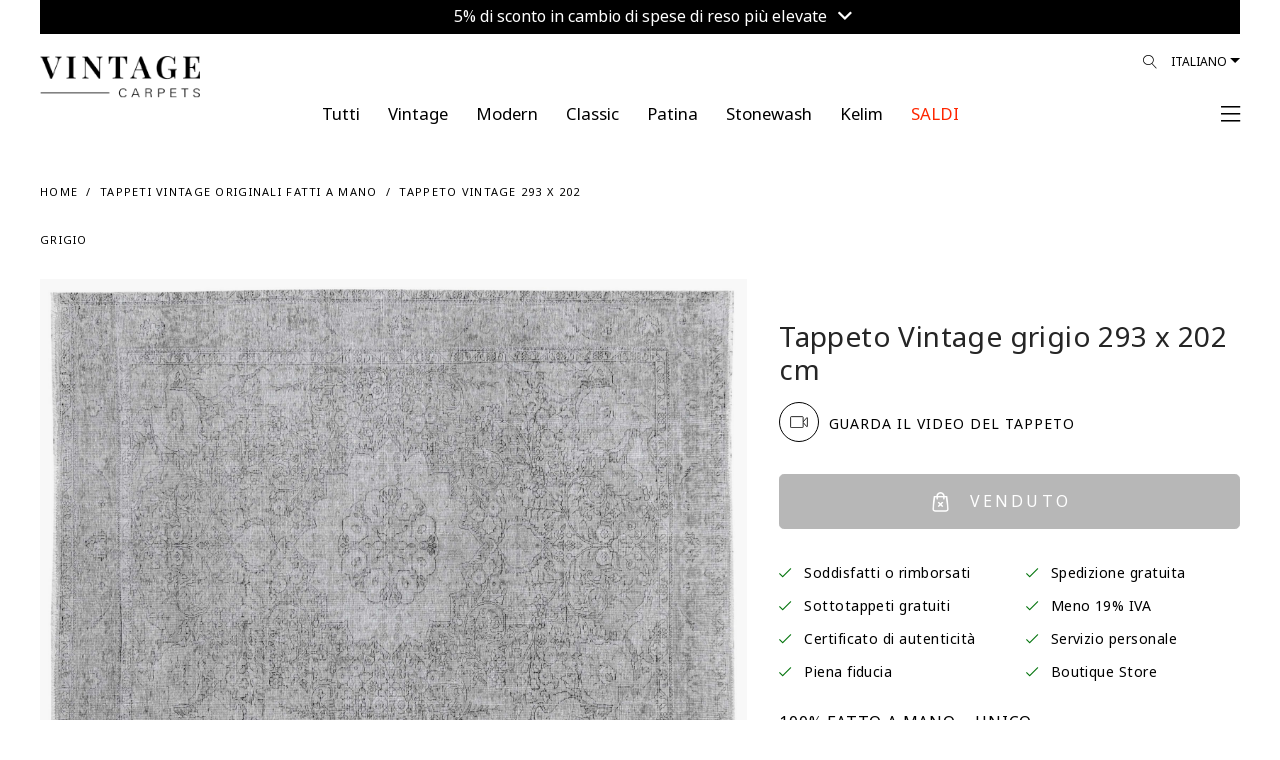

--- FILE ---
content_type: text/html; charset=utf-8
request_url: https://www.vintagecarpets.it/index.php?route=product/product&product_id=27395
body_size: 98549
content:
<!DOCTYPE html>
<!--[if IE]><![endif]-->
<!--[if IE 8 ]><html dir="ltr" lang="it" class="ie8"><![endif]-->
<!--[if IE 9 ]><html dir="ltr" lang="it" class="ie9"><![endif]-->
<!--[if (gt IE 9)|!(IE)]><!-->
<html dir="ltr" lang="it">
<!--<![endif]-->
<head>
	<meta charset="UTF-8"/>
    <meta name="viewport" content="width=device-width, initial-scale=1.0, maximum-scale=1.0, user-scalable=no, shrink-to-fit=no"/>
	<meta name="format-detection" content="telephone=no">
    <meta http-equiv="X-UA-Compatible" content="IE=edge">
    <meta name="robots" content="index, follow">
    
    <title>Tappeto Vintage 293 X 202</title>
    <base href="https://www.vintagecarpets.it/"/>
        <meta name="description" content="Tappeto vintage persiano unico nel suo genere fatto a mano blu dimensioni  293 X 202 cm.I nostri tappeti vintage sono realizzati con tappeti persiani di altissima qualità di almeno 20-60 anni. I tappeti persiani sono i migliori tappeti di qualità mai prodo"/>
            <meta name="keywords" content="Tappeti vintage,  Tappeto vintage, tappeti vintage economici, tappeti vintage grigi, tappeti vintage blu, tappeti vintage fatti a mano, tappeti persiani vintage, tappeti turchi vintage"/>
                    <meta property="og:title" content="Tappeto Vintage 293 X 202"/>
            <meta property="og:description" content="Tappeto vintage persiano unico nel suo genere fatto a mano blu dimensioni  293 X 202 cm.I nostri tappeti vintage sono realizzati con tappeti persiani di altissima qualità di almeno 20-60 anni. I tappeti persiani sono i migliori tappeti di qualità mai prodo"/>
            <meta property="og:site_name" content="TAPPETI VINTAGE"/>
            <meta property="og:type" content="product"/>
            <meta property="og:image" content="https://www.vintagecarpets.com/image/cache/catalog/new5-23/Vintage-persereppich-22778-rot-1500x1950.jpg"/>
            <meta property="og:image:width" content="1500"/>
            <meta property="og:image:height" content="1950"/>
            <meta property="og:url" content="https://www.vintagecarpets.it/index.php?route=product/product&amp;product_id=27395"/>
            <meta property="fb:app_id" content="364578584129977"/>
        
    <meta name="p:domain_verify" content="bb158c0de07fd482082c458f502da21f"/>
     
    <link rel="preconnect" href="https://fonts.googleapis.com">
	<link rel="preconnect" href="https://fonts.gstatic.com" crossorigin>
	<link href="https://fonts.googleapis.com/css2?family=Noto+Sans+Khojki&display=swap" rel="stylesheet">
    <link href="catalog/view/theme/vc/assets/css/custom.css?v=260120095540" rel="stylesheet">
    <link href="catalog/view/theme/vc/assets/css/update_style.css?v=260120095540" rel="stylesheet">
        <link href="catalog/view/javascript/A.easyzoom,,_easyzoom.css,,qv==1.2+jquery,,_swiper,,_css,,_swiper.min.css+jquery,,_swiper,,_css,,_opencart.css+jquery,,_magnific,,_magnific-popup.css+jquery,,_datetimepicker,,_bootstrap-datetimepicker.min.css,Mcc.IlZ658n7ah.css.pagespeed.cf.gYpdD4a8FS.css" type="text/css" rel="stylesheet" media="screen"/>
        
        
        
        
    	<script type="rocketlazyloadscript" data-rocket-src="https://cdnjs.cloudflare.com/ajax/libs/jquery/3.3.1/jquery.min.js"></script>
        <script type="rocketlazyloadscript" data-rocket-src="https://vintagecarpets-6960.kxcdn.com/catalog/view/javascript/easyzoom/easyzoom.js?v=1.2" data-rocket-type="text/javascript"></script>
        <script type="rocketlazyloadscript" data-rocket-src="https://vintagecarpets-6960.kxcdn.com/catalog/view/javascript/jquery/swiper/js/swiper.jquery.js" data-rocket-type="text/javascript"></script>
        <script type="rocketlazyloadscript" data-rocket-src="https://vintagecarpets-6960.kxcdn.com/catalog/view/javascript/jquery/magnific/jquery.magnific-popup.min.js" data-rocket-type="text/javascript"></script>
        <script type="rocketlazyloadscript" data-rocket-src="https://vintagecarpets-6960.kxcdn.com/catalog/view/javascript/jquery/datetimepicker/moment/moment.min.js" data-rocket-type="text/javascript"></script>
        <script type="rocketlazyloadscript" data-rocket-src="https://vintagecarpets-6960.kxcdn.com/catalog/view/javascript/jquery/datetimepicker/moment/moment-with-locales.min.js" data-rocket-type="text/javascript"></script>
        <script type="rocketlazyloadscript" data-rocket-src="https://vintagecarpets-6960.kxcdn.com/catalog/view/javascript/jquery/datetimepicker/bootstrap-datetimepicker.min.js" data-rocket-type="text/javascript"></script>
            <link href="https://www.vintagecarpets.it/index.php?route=product/product&amp;product_id=27395" rel="canonical"/>
        <link href="https://www.vintagecarpets.it/image/catalog/xfavicon.png.pagespeed.ic.w5UULt6eBp.webp" rel="icon"/>
        <link href="image/icons/xapple-touch-icon.png.pagespeed.ic.oiUSG8Ejbp.webp" rel="apple-touch-icon"/>
    <link href="image/icons/xapple-touch-icon-152x152.png.pagespeed.ic.huuokZwWRT.webp" rel="apple-touch-icon" sizes="152x152"/>
    <link href="image/icons/xapple-touch-icon-167x167.png.pagespeed.ic.AUUdl5voD4.webp" rel="apple-touch-icon" sizes="167x167"/>
    <link href="image/icons/xapple-touch-icon-180x180.png.pagespeed.ic.OWJFEuYQna.webp" rel="apple-touch-icon" sizes="180x180"/>
    <link href="image/icons/xicon-hires.png.pagespeed.ic.xm5BaneR9R.webp" rel="icon" sizes="192x192"/>
    <link href="image/icons/xicon-normal.png.pagespeed.ic.a-ePmtU4tn.webp" rel="icon" sizes="128x128"/>
    			<!-- Google Tag Manager -->
	<script type="rocketlazyloadscript">(function(w,d,s,l,i){w[l]=w[l]||[];w[l].push({'gtm.start':
	new Date().getTime(),event:'gtm.js'});var f=d.getElementsByTagName(s)[0],
	j=d.createElement(s),dl=l!='dataLayer'?'&l='+l:'';j.async=true;j.src=
	'https://www.googletagmanager.com/gtm.js?id='+i+dl;f.parentNode.insertBefore(j,f);
	})(window,document,'script','dataLayer','GTM-NF74TK');</script>
	<!-- End Google Tag Manager -->
	<!-- Google tag (gtag.js) -->
	<script type="rocketlazyloadscript" async data-rocket-src="https://www.googletagmanager.com/gtag/js?id=G-5TK09E2DJQ"></script>
	<script type="rocketlazyloadscript">
		window.dataLayer = window.dataLayer || [];
		function gtag(){dataLayer.push(arguments);}
		gtag('js', new Date());

		gtag('config', 'G-5TK09E2DJQ');
		gtag('config', 'AW-806733414');
	</script>
	    <!-- Facebook Domain Verification-->
    <meta name="facebook-domain-verification" content="a9o7t4v3qe7dgwprzwy8hbv5jk0z3v">
	<script type="rocketlazyloadscript">!function(C,oo,k,ie,b,o,t){
		let a=C.scripts[0],c="en",d=C.createElement(ie),
		e=[/^\/([a-z]{2})([_-][a-z]{2})?(\/.*)?/g.exec(k),/^([a-z]{2})\./.exec(oo),
		/\.([a-z]{2,})$/.exec(oo)],f={at:"de",au:c,ca:c,cz:"cs",dk:"da",ee:"et",no:"nb",se:
		"sv",uk:c},g=0;for(g of e){e=g?g[1]:t;if(g)break}e=e.length!=2?t:e;e=f[e]?f[e]:e;d.
		id=b;d.src="https://consent.cookiebot.com/uc.js";d.dataset.cbid=o;d.dataset.
		culture=e;d.async=!0;a.parentNode.insertBefore(d,a)}(document,location.hostname,
		location.pathname,"script","Cookiebot","b71e17f8-7818-438a-a51d-dd3317b78ac4","it")
	</script>
	<!-- anees - moved scripts from footer.twig -->
	<script type="rocketlazyloadscript" data-rocket-src="https://vintagecarpets-6960.kxcdn.com/catalog/view/theme/vc/assets/js/popper.min.js" data-rocket-type="text/javascript"></script>
    <script type="rocketlazyloadscript" data-rocket-src="https://vintagecarpets-6960.kxcdn.com/catalog/view/theme/vc/assets/js/bootstrap.min.js" data-rocket-type="text/javascript"></script>
    <script type="rocketlazyloadscript" data-rocket-src="https://vintagecarpets-6960.kxcdn.com/catalog/view/theme/vc/assets/plugins/mmenu/mmenu.js" data-rocket-type="text/javascript"></script>
	<script type="rocketlazyloadscript" data-rocket-src="https://vintagecarpets-6960.kxcdn.com/catalog/view/javascript/common.js?v=6.03" data-rocket-type="text/javascript"></script>
<script type="rocketlazyloadscript" data-rocket-src="https://vintagecarpets-6960.kxcdn.com/catalog/view/javascript/ecommerce_ga4.min.js?v=1.0.5" data-rocket-type="text/javascript"></script>
</head>
<body class="loipon product_product">
	<!-- Google Tag Manager (noscript) -->
	<noscript><iframe data-src="https://www.googletagmanager.com/ns.html?id=GTM-NF74TK" height="0" width="0" style="display:none;visibility:hidden" loading="lazy"></iframe></iframe></noscript>
	<!-- End Google Tag Manager (noscript) -->
	<div id="my-page">
				<div class="container-fluid">
		<div class="topbar_info_msg" style="width: 100%; padding: 0px; font-size: 16px; line-height: 16px; text-align: center; position: relative;">
			<div class="swiper-viewport" style="background: transparent;">
				<div id="slideshow_topbar_info" class="swiper-container">
					<div class="swiper-wrapper">
											<div class="swiper-slide text-center" style="background: #000000; padding: 6px 0px 12px; color: #ffffff; text-align: center;">
															<a class="topbar_msg agree2" style="color:#ffffff;" href="index.php?route=information/information/agree&amp;information_id=50">
									5% di sconto in cambio di spese di reso più elevate <i class="fa fa-angle-down"></i>
								</a>
													</div>
										</div>
				</div>
			</div>
			
						
		</div>
		
	</div>

<script type="rocketlazyloadscript" data-rocket-type="text/javascript">
$('document').ready(function() {
	new Swiper('#slideshow_topbar_info', {
		speed: 500,
		effect: 'fade',
		navigation: {
			nextEl: '',
			prevEl: '',
		},
		autoplay: {
			delay: 3000,
		},
	});
});
</script>
		<header class="header2">
            <div class="header-fluid container-fluid">
            	<div class="header-wrap">
                    <div class="row">
        	            <div class="col">
														<div class="logo" style="max-width: 160px; width: 160px; top: 15px">
							                                <div class="logo-img">
                                    <a href="https://www.vintagecarpets.it/" title="TAPPETO VINTAGE">
                                                                                    <!--<img alt="TAPPETI VINTAGE" class="img-fluid"  src="https://vintagecarpets-6960.kxcdn.com/image/catalog/src/vintagecarpets-logo.svg"  width="96" height="96" />-->
                                            <img alt="TAPPETI VINTAGE" class="img-fluid" src="https://vintagecarpets-6960.kxcdn.com/image/cache/wp/lp/Vintage-Carpet-Logo24.webp" width="225" height="53" style="height: auto;"/>
                                                                            </a>
                                </div>
                            </div>
                            <script type="application/ld+json">{"@context":"https:\/\/schema.org","@type":"Organization","url":"https:\/\/www.vintagecarpets.it\/","sameAs":null,"@id":"#organization","name":"TAPPETI VINTAGE","logo":"image\/cache\/wp\/lp\/src\/vintagecarpets-logo.webp"} </script>
                        </div>
        	                    	            <div class="col d-none d-lg-block">
                            <div class="languages float-right">
								<form action="https://www.vintagecarpets.it/index.php?route=common/language/language" method="post" enctype="multipart/form-data">
									<div class="btn-group">
										<button class="btn btn-link dropdown-toggle" data-toggle="dropdown" data-display="static" aria-haspopup="true" aria-expanded="false">Italiano</button>
										<ul class="dropdown-menu dropdown-menu-right">
											<li><button class="btn btn-link btn-block language-select" type="button" name="no-nb"> Norwegian</button></li>
											<li><button class="btn btn-link btn-block language-select" type="button" name="fi-fi"> Finnish</button></li>
											<li><button class="btn btn-link btn-block language-select" type="button" name="da-dk"> Dansk</button></li>
											<li><button class="btn btn-link btn-block language-select" type="button" name="it-it"> Italiano</button></li>
											<li><button class="btn btn-link btn-block language-select" type="button" name="nl-nl"> Nederlands</button></li>
											<li><button class="btn btn-link btn-block language-select" type="button" name="fr-fr"> Français</button></li>
											<li><button class="btn btn-link btn-block language-select" type="button" name="sv-se"> Svenska</button></li>
											<li><button class="btn btn-link btn-block language-select" type="button" name="es-es"> Español</button></li>
											<li><button class="btn btn-link btn-block language-select" type="button" name="de-de"> Deutsch</button></li>
											<li><button class="btn btn-link btn-block language-select" type="button" name="en-gb"> English</button></li>
										</ul>
									</div>
									<input type="hidden" name="code" value=""/>
									<input type="hidden" name="redirect" value="product/product+&product_id=27395"/>
								</form>
							</div>

                            <div class="nav-icons float-right position-relative">
                                <div id="search_icon">
                                    <a href="#" id="desktop_menu_link"><i class="lnr lnr-magnifier"></i></a>
																											                                </div>
                            </div>
        	            </div>
        	        </div>
        	        <div class="row main_nav">
        	            <div class="col-lg-1"></div>
        	            <div class="main_nav_wrap col-lg-10">
        	                <ul class="nav justify-content-center level-1" itemscope itemtype="https://www.schema.org/SiteNavigationElement">
                                																<li class="nav-item level-1_item " itemprop="name">
									<a href="https://www.vintagecarpets.it/Tutte-categorie-tappeti-fatti-a-mano" itemprop="url" class="nav-link">
										<span class="level-1_link-text" style="color: #000000 !important;">Tutti</span>
									</a>
								</li>
																<li class="nav-item level-1_item " itemprop="name">
									<a href="https://www.vintagecarpets.it/tappeti-vintage" itemprop="url" class="nav-link">
										<span class="level-1_link-text" style="color: #000000 !important;">Vintage</span>
									</a>
								</li>
																<li class="nav-item level-1_item " itemprop="name">
									<a href="https://www.vintagecarpets.it/modern" itemprop="url" class="nav-link">
										<span class="level-1_link-text" style="color: #000000 !important;">Modern</span>
									</a>
								</li>
																<li class="nav-item level-1_item " itemprop="name">
									<a href="https://www.vintagecarpets.it/classic" itemprop="url" class="nav-link">
										<span class="level-1_link-text" style="color: #000000 !important;">Classic</span>
									</a>
								</li>
																<li class="nav-item level-1_item " itemprop="name">
									<a href="https://www.vintagecarpets.it/index.php?route=product/category&amp;path=132" itemprop="url" class="nav-link">
										<span class="level-1_link-text" style="color: #000000 !important;">Patina</span>
									</a>
								</li>
																<li class="nav-item level-1_item " itemprop="name">
									<a href="https://www.vintagecarpets.it/tappeti-persiani-retro.html" itemprop="url" class="nav-link">
										<span class="level-1_link-text" style="color: #000000 !important;">Stonewash</span>
									</a>
								</li>
																<li class="nav-item level-1_item " itemprop="name">
									<a href="https://www.vintagecarpets.it/kilim" itemprop="url" class="nav-link">
										<span class="level-1_link-text" style="color: #000000 !important;">Kelim</span>
									</a>
								</li>
																<li class="nav-item level-1_item clearance" itemprop="name">
									<a href="https://www.vintagecarpets.it/tappeti-vintage-economici" itemprop="url" class="nav-link">
										<span class="level-1_link-text" style="color: #ff2600 !important;">SALDI</span>
									</a>
								</li>
								                            </ul>
        	            </div>
        	            <div class="col-lg-1 text-right text-right-col pr-0 pl-0">
														                            <div class="mmenu-trigger-wrap">
								<a href="#main-nav" id="mmenu-trigger">
                                                                            <span><!--Menù--> <i class="fal fa-bars ml-2"></i></span>
                                                                    </a>
                            </div>
        	            </div>
        	        </div>
        		</div>
            	
            </div>
        </header>
		
		<div class="d-none">
            <form action="https://www.vintagecarpets.it/index.php?route=common/currency/currency" method="post" enctype="multipart/form-data" id="form-currency">
                <input type="hidden" id="form-currency-code" name="code" value=""/>
                <input type="hidden" name="redirect" value="product/product+&product_id=27395"/>
            </form>
            <form action="https://www.vintagecarpets.it/index.php?route=common/language/language" method="post" enctype="multipart/form-data" id="form-language">
                <input type="hidden" id="form-language-code" name="code" value=""/>
                <input type="hidden" name="redirect" value="product/product+&product_id=27395"/>
                <input type="hidden" name="unroute" value=""/>
            </form>
        </div>
        <div class="d-none main-menu-wrap">
            <nav id="main-nav" class="nav justify-content-center level-1">
                <ul>
																									<li class="nav-item level-1_item " itemprop="name">
						<a href="https://www.vintagecarpets.it/Tutte-categorie-tappeti-fatti-a-mano" itemprop="url" class="nav-link">
							<span class="level-1_link-text" style="color: #000000 !important;">Tutti</span>
						</a>
					</li>
										<li class="nav-item level-1_item " itemprop="name">
						<a href="https://www.vintagecarpets.it/tappeti-vintage" itemprop="url" class="nav-link">
							<span class="level-1_link-text" style="color: #000000 !important;">Vintage</span>
						</a>
					</li>
										<li class="nav-item level-1_item " itemprop="name">
						<a href="https://www.vintagecarpets.it/modern" itemprop="url" class="nav-link">
							<span class="level-1_link-text" style="color: #000000 !important;">Modern</span>
						</a>
					</li>
										<li class="nav-item level-1_item " itemprop="name">
						<a href="https://www.vintagecarpets.it/classic" itemprop="url" class="nav-link">
							<span class="level-1_link-text" style="color: #000000 !important;">Classic</span>
						</a>
					</li>
										<li class="nav-item level-1_item " itemprop="name">
						<a href="https://www.vintagecarpets.it/index.php?route=product/category&amp;path=132" itemprop="url" class="nav-link">
							<span class="level-1_link-text" style="color: #000000 !important;">Patina</span>
						</a>
					</li>
										<li class="nav-item level-1_item " itemprop="name">
						<a href="https://www.vintagecarpets.it/tappeti-persiani-retro.html" itemprop="url" class="nav-link">
							<span class="level-1_link-text" style="color: #000000 !important;">Stonewash</span>
						</a>
					</li>
										<li class="nav-item level-1_item " itemprop="name">
						<a href="https://www.vintagecarpets.it/kilim" itemprop="url" class="nav-link">
							<span class="level-1_link-text" style="color: #000000 !important;">Kelim</span>
						</a>
					</li>
										<li class="nav-item level-1_item clearance" itemprop="name">
						<a href="https://www.vintagecarpets.it/tappeti-vintage-economici" itemprop="url" class="nav-link">
							<span class="level-1_link-text" style="color: #ff2600 !important;">SALDI</span>
						</a>
					</li>
										<li><a href="index.php?route=product/search">Filtri</a></li>
                                        <li><a href="https://www.vintagecarpets.it/index.php?route=checkout/cart" id="cart_icon" data-toggle="modal" data-target="#cart">Carrello</a></li>
                    <li><a href="https://www.vintagecarpets.it/index.php?route=account/wishlist" id="wish_icon" data-toggle="modal" data-target="#cart">Preferiti</a></li>
                                        <li><a href="https://www.vintagecarpets.it/index.php?route=account/login">Il Mio Account</a></li>
                                                            <li>
                        <span>
                            <a href="https://www.vintagecarpets.it/index.php?route=account/register">Registra un Account</a> / <a href="https://www.vintagecarpets.it/index.php?route=account/login">Accedi</a>
                        </span>
                    </li>
                                                            <li itemprop="name"><a itemprop="url" href="https://www.vintagecarpets.it/index.php?route=information/contact">Contattaci</a></li>
                </ul>
            </nav>
        </div>
        <script type="rocketlazyloadscript" data-rocket-type="text/javascript">
            $(document).ready(function() {
                $("#main-nav").mmenu({
                    extensions: [
                        "position-right"
                   ],
                    navbar: {
                        title: "My Menu",
						href: "#"
                    },
                    navbars: [
                        {
                            position: "top",
                            content: [
                                'close'
                            ]
                        },
                        {
                            position: "bottom",
                            content: [
                                "<a class='fab fa-facebook' target='_blank' href='https://www.facebook.com/vintagecarpet'></a>",
                                "<a class='fab fa-instagram' target='_blank' href='https://www.instagram.com/vintagecarpets/'></a>",
                                "<a class='fab fa-youtube' target='_blank' href='https://www.youtube.com/user/sobsie'></a>",
                                "<a class='fab fa-pinterest' target='_blank' href='https://pinterest.com/vintagecarpets'></a>"
                            ]
                        }
                    ]
                }, {
                    // configuration
                    transitionDuration: 600
                });
				
				$("#mm-0 .mm-navbar").html('<a class="mm-navbar__title" href="#">My Menu</a>');
            });
        </script>
<div id="cart-wrap">
    <div id="cart" class="modal" data-backdrop="static">
        <div class="modal-dialog" role="document">
            <div class="modal-content">
                <div class="modal-header">
                    <button type="button" id="close-cart" class="close">
                        <i class="fal fa-times"></i>
                    </button>
					<ul class="nav" id="offcanvas-tab">
						<li class="nav-item">
							<a class="nav-link active" id="offcanvas-cart-tab" href="https://www.vintagecarpets.it/checkout">
								<img src="[data-uri]" data-src="https://vintagecarpets-6960.kxcdn.com/image/catalog/src/icons/cart-icon.svg" class="lazy-blur" class="img-popover" alt="CARRELLO" width="12" height="15" loading="lazy"> <h5 class="modal-title">CARRELLO</h5>
							</a>
						</li>
						<li class="nav-item">
							<a class="nav-link" id="offcanvas-wishlist-tab" href="https://www.vintagecarpets.it/index.php?route=account/wishlist">
								<img src="[data-uri]" data-src="https://vintagecarpets-6960.kxcdn.com/image/catalog/src/icons/heart.svg" class="lazy-blur" class="img-popover" alt="LISTA DESIDERI" width="15" height="15" loading="lazy"> <h5 class="modal-title">LISTA DESIDERI</h5>
							</a>
						</li>
					</ul>
                </div>          
				<div id="offcanvas-cart" class="tab-pane"><div id="cart-container">
	<div class="modal-inner">
		<div class="modal-body">
													
						
							<div class="cart_empty">
					<i class="fal fa-empty-set"></i>
					Il carrello è vuoto!
				</div>
					</div>
		<div class="modal-footer">
							<a href="https://www.vintagecarpets.it/index.php?route=extension/quickcheckout/checkout" class="btn btn-block btn-primary disabled">Cassa</a>
					</div>
	</div>
</div>
<script type="rocketlazyloadscript" data-rocket-type="text/javascript">
	
	//Extra Discount Apply
	function LeftCartExtraDiscount() {
		
		if($('#cart_vc_extra_discount').prop('checked')==true) {
			var vc_extra_discount = 1;
		} else {
			var vc_extra_discount = 0;
		}
		
		console.log('vc_extra_discount: ' + vc_extra_discount);
		
		$.ajax({
			type: 'POST',
			dataType: 'json',
			url: 'index.php?route=extension/quickcheckout/checkout/extradiscount',
			data: { vc_extra_discount : vc_extra_discount },
			beforeSend: function() {
				$('#vc_extra_discount_label').addClass('loading');
			},
			complete: function(json) {
				$('#vc_extra_discount_label').removeClass('loading');
			},
			success: function(json) {
				if (json['redirect']) {
					location = json['redirect'];
				} else {
					$('#cart-wrap #cart-container').load('index.php?route=common/cart/info .modal-inner');
				}
			}       
		});	
	}
	
	function leftCartRemove(key) {
		
		var item_name = $('#item_name' + key).val();
		var item_id = $('#item_id' + key).val();
		var price = $('#price' + key).val();
		var currency = $('#currency' + key).val();
		var discount = $('#discount' + key).val();
		var item_brand = $('#item_brand' + key).val();
		var item_category = $('#item_category' + key).val();
		var item_category2 = $('#item_category2' + key).val();
		var item_category3 = $('#item_category3' + key).val();
		var item_variant = $('#item_variant' + key).val();
		var item_list_name = $('#item_list_name' + key).val();
		var item_list_id = $('#item_list_id' + key).val();
		var sort_index = $('#index' + key).val();
		var quantity = $('#quantity' + key).val();
		
		$.ajax({
			url: 'index.php?route=checkout/cart/remove',
			type: 'post',
			data: 'key=' + key,
			dataType: 'json',
			beforeSend: function() {
				$('#cart > button').button('loading');
			},
			complete: function() {
				$('#cart > button').button('reset');
			},
			success: function(json) {
				
				// Need to set timeout otherwise it wont update the total
				setTimeout(function () {
					$('#cart > button').html('<span id="cart-total"><i class="fa fa-shopping-cart"></i> ' + json['total'] + '</span>');
				}, 100);
				if (getURLVar('route') == 'checkout/cart' || getURLVar('route') == 'checkout/checkout') {
					location = 'index.php?route=checkout/cart';
				} else {
					$('#cart-wrap #cart-container').load('index.php?route=common/cart/info .modal-inner');
				}
				
				/*GA4*/
				dataLayer.push({ ecommerce: null });
				dataLayer.push({
					event: "remove_from_cart",
					ecommerce: {
						items: [{
							item_name: item_name,
							item_id: item_id,
							currency: currency,
							price: price,
							discount: discount,
							item_brand: item_brand,
							item_category: item_category,
							item_category2: item_category2,
							item_category3: item_category3,
							item_variant: item_variant,
							item_list_name: item_list_name,
							item_list_id: item_list_id,
							index: sort_index,
							quantity: quantity
						}]
					}
				});
				
			},
			error: function(xhr, ajaxOptions, thrownError) {
				alert(thrownError + "\r\n" + xhr.statusText + "\r\n" + xhr.responseText);
			}
		});
	}
</script></div>
				<div id="offcanvas-wishlist" class="tab-pane"><div id="wish-container">
	<div class="modal-inner">
		<div class="modal-body">
						
						
						<div class="cart_empty">
				<i class="fal fa-empty-set"></i>
				La lista dei desideri è vuota!
			</div>
					</div>
		<div class="modal-footer">
							<a href="https://www.vintagecarpets.it/index.php?route=account/wishlist" class="btn btn-block btn-primary disabled">LISTA DESIDERI</a>
					</div>
		<i class="fal fa-info-circle" data-toggle="tooltip" data-html="true" data-placement="bottom" title="" data-original-title="Wir können diesen Teppich auch eine kleinere Grösse zuschneiden. Kontaktieren Sie uns mit Ihrer gewünschten Grösse."></i>
	</div>
</div>

</div>
            </div>
        </div>
    </div>
</div>
<script type="rocketlazyloadscript" data-rocket-type="text/javascript">
$(document).on('click', '#desktop_menu_link', function (e) {
    e.preventDefault();
    rightSearch();
});
function rightSearch() {
    $.ajax({
        url: 'index.php?route=common/rightsearch',
        dataType: 'html',
        success: function(html) {
			$('#right_search_body').html(html);
		   
			// open modal AFTER content loads
            $('#desktop_menu').modal('show');
        },
        error: function(xhr, ajaxOptions, thrownError) {
            alert(thrownError + "\r\n" + xhr.statusText + "\r\n" + xhr.responseText);
        }
    });
}
</script>
<div id="desktop_menu" class="modal" data-backdrop="static">
    <div class="modal-dialog" role="document">
        <div class="modal-content">
			<div class="modal-header">
				<button type="button" class="close" data-dismiss="modal">&times;</button>
			</div>
			<div id="right_search_body"></div>
		</div>
	</div>
</div>

<style type="text/css">.product_button-check a{cursor:pointer}.product_button-check a:hover{text-decoration:underline!important}div.model-agree2 .modal-header .close{top:42px!important;right:-3px!important}#customized_carpet .modal-body p{margin:7px 15px}@media (max-width:981px){.pswp img{max-width:none;height:auto!important}}</style>
<script type="rocketlazyloadscript" data-rocket-type="text/javascript" data-rocket-src="https://widget.trustpilot.com/bootstrap/v5/tp.widget.bootstrap.min.js"></script>
<div id="common-product" class="main_container container-fluid">
    <div class="col-12 mt-4 mb-2"></div>
    <div class="category_helpers">
        <div class="row">
            <div class="col-12 col-md-6">
                <ul class="bread" itemscope itemtype="http://schema.org/BreadcrumbList">
                                            <li itemprop="itemListElement" itemscope itemtype="http://schema.org/ListItem">
                            <a href="https://www.vintagecarpets.it/" itemprop="item"><span itemprop="name">Home</span></a>
                            <meta itemprop="position" content="1"/>
                        </li>
                                            <li itemprop="itemListElement" itemscope itemtype="http://schema.org/ListItem">
                            <a href="https://www.vintagecarpets.it/tappeti-vintage" itemprop="item"><span itemprop="name">Tappeti vintage originali fatti a mano</span></a>
                            <meta itemprop="position" content="2"/>
                        </li>
                                            <li itemprop="itemListElement" itemscope itemtype="http://schema.org/ListItem">
                            <a href="https://www.vintagecarpets.it/index.php?route=product/product&amp;product_id=27395" itemprop="item"><span itemprop="name">Tappeto Vintage 293 X 202 grigio</span></a>
                            <meta itemprop="position" content="3"/>
                        </li>
                                    </ul>
            </div>
        </div>
    </div>
    <div id="product" class="product_single">
        <div class="product_single_wrap" itemscope="" itemtype="http://schema.org/Product">
            <div id="product_images_container" class="row">
    			                <div class="col-7misi col-12 col-lg-6">
                    <meta itemprop="image" content="https://www.vintagecarpets.com/image/cache/catalog/new5-23/Vintage-persereppich-22778-rot-1500x1950.jpg">
                    <meta itemprop="brand" content="Vintage Carpets">
                    <meta itemprop="sku" content="22778">
                    <meta itemprop="mpn" content="22778">
                    <div class="product_images">
                        						<div class="product_thumbnails_top" style="margin-bottom: 32px;">
							<div class="row first-row-container">
																										<figure class="col-12 col-md-12 product_additional odd">
																					<a onclick="mainImg();" class="product_thumbnail" style="cursor: pointer;" title="Tappeto Vintage  grigio  293 x 202 cm" data-size="1000x1300">
												<img id="img_01" src="[data-uri]" data-src="https://www.vintagecarpets.com/image/cache/catalog/new5-23/Vintage-persereppich-22778-rot-1500x1950.jpg" class="lazy-blur" alt="Tappeto Vintage  grigio  293 x 202 cm" width="740" height="565" loading="lazy">
											</a>
																			</figure>
									
																		<p class="text-center" style="width: 100%; position: relative; bottom: 10px;">
										* Questo tappeto è stato prodotto da noi
																			</p>
																		
															</div>
							<div class="row">
																										<div class="product_thumbnails" style="display: flex; width: 100%;">
																													<figure class="col product_additional even" style="margin: 0px;">
											<a class="product_thumbnail" href="https://www.vintagecarpets.com/image/cache/catalog/new5-23/Vintage-persereppich-22778_Z-1500x1950.jpg" title="Tappeto Vintage  grigio  293 x 202 cm" data-size="1000x1300"><img src="[data-uri]" data-src="https://www.vintagecarpets.com/image/cache/catalog/new5-23/Vintage-persereppich-22778_Z-1500x1950.jpg" class="lazy-blur" title="Tappeto Vintage  grigio  293 x 202 cm" alt="Tappeto Vintage  grigio  293 x 202 cm" width="220" height="280" loading="lazy"></a>
										</figure>
																				<figure class="col product_additional odd" style="margin: 0px;">
											<a class="product_thumbnail" href="https://www.vintagecarpets.com/image/cache/catalog/new5-23/Vintage-persereppich-22778_a-1500x1950.jpg" title="Tappeto Vintage  grigio  293 x 202 cm" data-size="1000x1300"><img src="[data-uri]" data-src="https://www.vintagecarpets.com/image/cache/catalog/new5-23/Vintage-persereppich-22778_a-1500x1950.jpg" class="lazy-blur" title="Tappeto Vintage  grigio  293 x 202 cm" alt="Tappeto Vintage  grigio  293 x 202 cm" width="220" height="280" loading="lazy"></a>
										</figure>
																				<figure class="col product_additional even" style="margin: 0px;">
											<a class="product_thumbnail" href="https://www.vintagecarpets.com/image/cache/catalog/new5-23/Vintage-persereppich-22778_b-1500x1950.jpg" title="Tappeto Vintage  grigio  293 x 202 cm" data-size="1000x1300"><img src="[data-uri]" data-src="https://www.vintagecarpets.com/image/cache/catalog/new5-23/Vintage-persereppich-22778_b-1500x1950.jpg" class="lazy-blur" title="Tappeto Vintage  grigio  293 x 202 cm" alt="Tappeto Vintage  grigio  293 x 202 cm" width="220" height="280" loading="lazy"></a>
										</figure>
																			</div>
																							</div>
						</div>
                                            </div>
					<script type="rocketlazyloadscript" data-rocket-src="https://player.vimeo.com/api/player.js"></script>
					<script type="rocketlazyloadscript">
						function mainImg() {
						
							html  = '<div id="modal_main_img" class="modal">';
							html += '  	<div class="modal-dialog">';
							html += '    	<div class="modal-content">';
							html += '       	<i class="fal fa-times modal-close"></i>';
							html += '      		<div class="modal-body"><img src="[data-uri]" data-src="https://www.vintagecarpets.com/image/cache/catalog/new5-23/Vintage-persereppich-22778-rot-1500x1950.jpg" class="lazy-blur" alt="Tappeto Vintage  grigio  293 x 202 cm" width="835" height="645"/ loading="lazy"></div>';
							html += '    	</div>';
							html += '  	</div>';
							html += '</div>';
							
							$('body').append(html);
							
							$('#modal_main_img').modal('show'); 
							
							$('#modal_main_img .modal-close').click(function() {
								$('#modal_main_img').modal('hide');
							});
							
							$('#modal_main_img').on('hide.bs.modal', function (e) {
								$('#modal_main_img').remove();
							});
						}
						
						function shortVideo(short_video_id) {
							
							$('#modal-video').remove();
							
							var data = '<div style="padding:130.31% 0 0 0;position:relative;"><iframe data-src="https://player.vimeo.com/video/"+ short_video_id +'?badge=0&autopause=0&player_id=0&app_id=58479" frameborder="0" allow="autoplay; fullscreen; picture-in-picture; clipboard-write" style="position:absolute;top:0;left:0;width:100%;height:100%;" title="2eng" loading="lazy"></iframe></iframe></div>';
							
							console.log(data);
							
							html  = '<div id="modal-video" class="modal short_video_modal">';
							html += '  	<div class="modal-dialog">';
							html += '    	<div class="modal-content">';
							html += '       	<i class="fal fa-times modal-close"></i>';
							html += '      		<div class="modal-body">' + data + '</div>';
							html += '    	</div>';
							html += '  	</div>';
							html += '</div>';
							
							$('body').append(html);
							$('#modal-video').modal('show'); 
							
							$('#modal-video .modal-close').click(function() {
								$('#modal-video').modal('hide');
							});
							
							$('#modal-video').on('hide.bs.modal', function (e) {
								$('#modal-video').remove();
							});
						}
					</script>
					
                    <div class="product-extra-request" style="max-width: 100%">
					
												
															<!--<div class="request-text12">-->
																<a class="btn btn-default disabled" style="width: 100%;"><span>VENDUTO</span></a>
																<!--</div>-->
								
																
														
												
												
												
												
												
												
												
					</div>
					
										
					<!-- Modal -->
					<div class="modal fade" id="videoModal" tabindex="-1" role="dialog" aria-labelledby="video_label" aria-hidden="true">
						<div class="modal-dialog" role="document" style="max-width: 750px">
							<div class="modal-content">
								<div class="modal-header">
									<h5 class="modal-title" id="video_label">WhatsApp +306985998888</h5>
									<button type="button" class="close" data-dismiss="modal" aria-label="Close">
										<span aria-hidden="true">&times;</span>
									</button>
								</div>
								<div class="modal-body" id="helpline_video_modal_body">
									<iframe style="width: 100%; height: 400px;" data-src="https://www.youtube.com/embed/grK-Ek47WHs" loading="lazy"></iframe></iframe>
								</div>
							</div>
						</div>
					</div>
					
					<script type="rocketlazyloadscript">
						function videoPlayer() {
							//var video_frame = '<iframe style="width: 100%; height: 400px;" data-src="https://www.youtube.com/embed/grK-Ek47WHs" title="YouTube video player" frameborder="0" allow="accelerometer; autoplay; clipboard-write; encrypted-media; gyroscope; picture-in-picture" allowfullscreen loading="lazy"></iframe></iframe>';
							
							//jQuery('#helpline_video iframe').attr('src', "https://www.youtube.com/embed/grK-Ek47WHs?rel=0"+"&autoplay=1&ytp-pause-overlay=0&showinfo=0&ecver=2")
						}
					</script>
                </div>
    			        			<script type="rocketlazyloadscript">
            			$(window).on('load', function () {
            				$("#img_01").elevateZoom({ 
            					cursor: 'pointer', 
            					galleryActiveClass: 'active', 
            					imageCrossfade: true,
            					responsive:true,
            					lensSize:200,
            					zoomWindowWidth:$('.col-product-right').width(),
            					zoomWindowHeight:$('.product_single .product_additional').height(),
            					borderSize: 10,
            					borderColour:'#f8f8f8',
            				}); 
            			});
        			</script>
    			                <div class="col-4misi col-12 col-lg-6 col-product-right">
                    <div class="col trustpilot-container" style="padding-top: 5px; padding-bottom: 5px;">
						<!-- TrustBox widget - Micro Star -->
						<div class="header-trustpilot trustpilot-widget hidden-xs hidden-sm" data-locale="en-GB" data-template-id="5419b732fbfb950b10de65e5" data-businessunit-id="5432b80a00006400057ac266" data-style-height="24px" data-style-width="100%" data-theme="light">
							<a href="https://uk.trustpilot.com/review/vintagecarpets.com" target="_blank" style="color:#fff">Trustpilot</a>
						</div>
						<!-- End TrustBox widget -->
					</div>
					
					<!--handmade_info-->
					
                                            							<h1 class="product_name" itemprop="name" style="margin: 7px 0px 10px; position: relative; bottom: 0px;">
							Tappeto Vintage  grigio <br/>293 x 202 cm
														</h1>
											                    
					<!--<h2 class="handmade_info"><span></span></h2>-->
					
                    					<div class="product_video">
						
						<a id="go_to_video" href="#" style="position: relative; left: 10px; border: 0px; display: block; float: left;">
							
							<span class="video-icon" style="right: 10px; border:1px solid #000; width:40px; padding:0px 10px 0px; border-radius:50%; line-height:41px; height:40px; left: auto; margin-right: 0px;"></span>
							
							<span style="width: auto;padding: 0;letter-spacing: 1px;line-height: 27px;float: left;font-size: 14px;position: relative;top: 7px;">GUARDA IL VIDEO DEL TAPPETO</span>
							
						</a>
						
						<script type="rocketlazyloadscript" data-rocket-type="text/javascript">
							$(document).ready(function(){
							
								$('#go_to_video').click(function(e){
									
									e.preventDefault();
									
																			var click_id = 'video_player';
																		
									$("html, body").animate({ scrollTop: $('#' + click_id).offset().top}, 600);
									
									$('#' + click_id + ' iframe').attr('src', "https://www.youtube.com/embed/5vhsJ00Ls7M?rel=0"+"&autoplay=1&ytp-pause-overlay=0&showinfo=0&ecver=2");
									
								});
							});
						</script>
					</div>
					                    <div class="clearfix" itemprop="offers" itemscope="" itemtype="http://schema.org/Offer">
						                            <meta itemprop="priceCurrency" content="EUR">
                            <meta itemprop="priceValidUntil" content="2026-12-31"/>
                            <meta itemprop="url" content="https://www.vintagecarpets.it/index.php?route=product/product&amp;product_id=27395">
                                                                                                <meta itemprop="price" content="1317">
                                    
                                                    

                                					                                <link itemprop="availability" href="http://schema.org/SoldOut"/>
        						<div class="product_button">
        							<button class="btn-cart btn btn-lg btn-primary disabled" type="button">
        								<img class="icon" src="[data-uri]" data-src="https://vintagecarpets-6960.kxcdn.com/image/cache/wp/lp/src/out.webp" class="lazy-blur" loading="lazy">
        								<span>VENDUTO</span>
        							</button>
                                </div>
        					        				                    </div>
					
					<div class="product_button-check">
						<div class="row">
																																																									<div class="mt-2 mb-1 col-12 col-sm-6">
													<i class="fal fa-check pr-2"></i>
													<a class="agree2" href="https://www.vintagecarpets.com/index.php?route=information/information/agree&amp;information_id=15" target="_blank">Soddisfatti o rimborsati</a>
												</div>
																																																										
											<div class="mt-2 mb-1 col-12 col-sm-6">
												<i class="fal fa-check pr-2"></i>
												<a class="agree2" href="https://www.vintagecarpets.com/index.php?route=information/information/agree&amp;information_id=16" target="_blank">Spedizione gratuita</a>
											</div>
																																															
											<div class="mt-2 mb-1 col-12 col-sm-6">
												<i class="fal fa-check pr-2"></i>
												<a class="agree2" href="https://www.vintagecarpets.com/index.php?route=information/information/agree&amp;information_id=17" target="_blank">Sottotappeti gratuiti</a>
											</div>
																																															
											<div class="mt-2 mb-1 col-12 col-sm-6">
												<i class="fal fa-check pr-2"></i>
												<a class="agree2" href="index.php?route=information/information/agree&amp;information_id=29" target="_blank">Meno 19% IVA</a>
											</div>
																																														<div class="mt-2 mb-1 col-12 col-sm-6">
											<i class="fal fa-check pr-2"></i>
											<a href="#certificate" data-target="#certificate" data-toggle="modal" title="certificate">Certificato di autenticità</a>
										</div>
																																					
											<div class="mt-2 mb-1 col-12 col-sm-6">
												<i class="fal fa-check pr-2"></i>
												<a class="agree2" href="https://www.vintagecarpets.com/index.php?route=information/information/agree&amp;information_id=19" target="_blank">Servizio personale</a>
											</div>
																																															
											<div class="mt-2 mb-1 col-12 col-sm-6">
												<i class="fal fa-check pr-2"></i>
												<a class="agree2" href="index.php?route=information/information/agree&amp;information_id=76" target="_blank">Piena fiducia</a>
											</div>
																																															
											<div class="mt-2 mb-1 col-12 col-sm-6">
												<i class="fal fa-check pr-2"></i>
												<a class="agree2" href="index.php?route=information/information/agree&amp;information_id=75" target="_blank">Boutique Store</a>
											</div>
																																								</div>
					</div>
					
										<div id="video_player_mobile" class="product_video_player col-12 d-lg-none d-xl-none" style="padding: 1px 0px; margin-top: 20px;">
												<h4>VIDEO DEL TAPPETO</h4>
						<div class="module_subtitle">I video sono più accurati delle foto.</div>
												<div class="product_video_player_wrap">
														<iframe width="400" height="225" data-src="https://www.youtube.com/embed/5vhsJ00Ls7M?rel=0&ytp-pause-overlay=0&showinfo=0&ecver=2" frameborder="0" allow="accelerometer; autoplay; encrypted-media; gyroscope; picture-in-picture" allowfullscreen style="padding: 0px;" loading="lazy"></iframe></iframe>

													</div>
					</div>
										
                    <div class="clearfix">
                        
						
												
																					<span class="text_handmade" style="text-decoration: none;bottom: 0px;width: 100%;padding: 10px 0px 0px;position: relative;top: 12px;text-align: left;">100% FATTO A MANO &ndash; UNICO</span>
								
												
												<div class="product_attributes">
							<div class="attribute_group ">
																<dl class="attribute_list row">
									<dt class="col-4 col-sm-3">Disponibilità:</dt>
									<dd class="col-8 col-sm-9">
																					<span class="badge badge-secondary">VENDUTO</span>
																			</dd>
									<dt class="col-4 col-sm-3">ID Codice:</dt><dd class="col-8 col-sm-9">22778</dd>
									<dt class="col-4 col-sm-3">Prodotto:</dt>
									<dd class="col-8 col-sm-9">Fatto a mano
																			</dd>
																			<dt class="col-4 col-sm-3">Origine:</dt><dd class="col-8 col-sm-9">Persiano</dd>
																												<dt class="col-4 col-sm-3">Tipo:</dt><dd class="col-8 col-sm-9">Vintage</dd>
																		<dt class="col-4 col-sm-3">Pile:</dt><dd class="col-8 col-sm-9">Lana </dd>
									<dt class="col-4 col-sm-3">Ordito:</dt><dd class="col-8 col-sm-9">cotone</dd>
									<dt class="col-4 col-sm-3">Nodi:</dt><dd class="col-8 col-sm-9">150 000 - 300 000 nodi al m²</dd>
									<dt class="col-4 col-sm-3">Spessore:</dt><dd class="col-8 col-sm-9"><span data-t="5 - 10 mm" class="thick_block">5 - 10 mm</span></dd>
									<dt class="col-4 col-sm-3">Età:</dt><dd class="col-8 col-sm-9">20-50 anni</dd>
									
									<dt class="col-4 col-sm-3">Dimensione:</dt>
									<dd class="col-8 col-sm-9">
										<span data-l="293" class="prod_l_block">293</span> x <span data-w="202" class="prod_w_block">202</span><select style="margin-left:0.5rem;" id="cm_to_inch"><option value="cm">CM</option><option value="in">FT</option></select>
																			</dd> 
									<dt class="col-4 col-sm-3">Consegna:</dt><dd class="col-8 col-sm-9">5 - 9  giorni lavorativi</dd> 
																			<dt class="col-12 col-sm-3">Descrizione:</dt>
										<dd class="col-12 col-sm-9 expandable">
											<div class="expandable_wrap" itemprop="description"><p>Tappeto vintage persiano unico nel suo genere fatto a mano blu dimensioni&nbsp;&nbsp;293 X 202 cm.</p><p>I nostri tappeti vintage sono realizzati con tappeti persiani di altissima qualità di almeno 20-60 anni. I tappeti persiani sono i migliori tappeti di qualità mai prodotti, e quindi i tappeti persiani vintage sono i migliori tappeti vintage. Ogni prodotto è accuratamente selezionato e ad esso sono stati rimossi gli spessi grumuli&nbsp;di lana mediante processo di cesoiatura, è stato lavato profondamente nei nostri centri di lavaggio specializzati.</p><p>Successivamente, sotto la supervisione di un esperto, ogni tappeto subisce un metodo naturale unico di neutralizzazione del colore prima di essere ricoperto da una gamma straordinaria di nuovi colori come grigio, blu, verde, nero, rosso, giallo e viola. Il risultato finale è una fusione unica di moquette tradizionale progettata con un moderno stile retrò contemporaneo. I tappeti vintage sono diventati molto ricercati dagli interior designer di tutto il mondo, in quanto si adattano senza sforzo a tutti gli stili di interni. Acquista in modo intelligente, acquista direttamente dai produttori originali di tappeti persiani vintage fatti a mano i migliori tappeti vintage ai migliori prezzi scontati garantiti.</p><p><a href="https://www.vintagecarpets.it/" target="_blank">Vintagecarpets.it</a> offre spedizione gratuita, garanzia di rimborso entro 30 giorni e sottotappeti gratuiti. Nel nostro store online, offriamo video di ogni tappeto. Inoltre, i clienti possono visitare i nostri showroom a Berlino, Colonia e Amburgo in Germania.</p></div>
										</dd>
										<style type="text/css">.expandable{margin-bottom:1rem;position:relative}.expandable .expandable_wrap{max-height:5.2rem;overflow:hidden;cursor:pointer}.expandable.active .expandable_wrap{max-height:unset;overflow:unset;cursor:default}.expandable:before{content:'LEGGI DI PIÙ';position:absolute;bottom:-.5rem;left:0;width:100%;height:2rem;line-height:5rem;background-image: linear-gradient(#ffffffad,white);padding:0 0 0 1rem;color:#959595;z-index:2;cursor:pointer}.expandable:hover:before{color:#000;text-decoration:underline}.expandable.active:before{display:none}</style>
										<script type="rocketlazyloadscript" data-rocket-type="text/javascript">
											$(document).ready(function(){
												$('.expandable').click(function(){
													$(this).addClass('active');
												});
											});
										</script>
																		<dt class="col-12 col-sm-3 product_social"><div class="social_title d-inline">CONDIVIDI:</div></dt><dd class="product_social col-12 col-sm-9">
										<a target="_blank" href="https://www.facebook.com/sharer/sharer.php?u=https%3A%2F%2Fwww.vintagecarpets.it%2Findex.php%3Froute%3Dproduct%2Fproduct%26product_id%3D27395"><i class="fab fa-facebook-f"></i></a>
										<a target="_blank" href="https://twitter.com/intent/tweet/?url=https%3A%2F%2Fwww.vintagecarpets.it%2Findex.php%3Froute%3Dproduct%2Fproduct%26product_id%3D27395"><i class="fab fa-twitter"></i></a>
										<a target="_blank" href="https://www.pinterest.com/pin/create/button/?url=https%3A%2F%2Fwww.vintagecarpets.it%2Findex.php%3Froute%3Dproduct%2Fproduct%26product_id%3D27395"><i class="fab fa-pinterest-p"></i></a>
										<a target="_blank" href="mailto:?subject=Vorrei che tu visitassi questo sito&amp;body=Dai un'occhiata a questo sito https%3A%2F%2Fwww.vintagecarpets.it%2Findex.php%3Froute%3Dproduct%2Fproduct%26product_id%3D27395" title="Share by Email"><i class="far fa-envelope"></i></a>
									</dd>
								</dl>
							</div>
						</div>
						                    </div>
                </div>
                				<div id="video_player" class="product_video_player col-12 d-sm-none d-md-none d-lg-block">
										
					<h4>VIDEO DEL TAPPETO</h4>
					<div class="module_subtitle">I video sono più accurati delle foto.</div>
											
					<div class="product_video_player_wrap">
					<!-- OR-->
											<iframe width="1200" height="675" data-src="https://www.youtube.com/embed/5vhsJ00Ls7M?rel=0&ytp-pause-overlay=0&showinfo=0&ecver=2" frameborder="0" allow="accelerometer; autoplay; encrypted-media; gyroscope; picture-in-picture" allowfullscreen loading="lazy"></iframe></iframe>

						<script type="application/ld+json">
							{
								"@context": "https://schema.org",
						    	"@type": "VideoObject",
						    	"@id": "https://www.vintagecarpets.it/index.php?route=product/product&amp;product_id=27395#video_player",
						    	"name": "Tappeto Vintage  grigio  293 x 202 cm – Handmade Vintage Carpet Video",
						    	"description": "A detailed video showcasing the texture, colors, and quality of this unique handmade vintage rug at VintageCarpets.com.",
						    	"thumbnailUrl": "https://img.youtube.com/vi/5vhsJ00Ls7M/maxresdefault.jpg",
						    	"uploadDate": "2022-10-15T10:03:13+03:00",
						    	//"duration": "PT60S",
						    	"contentUrl": "https://www.youtube.com/watch?v=5vhsJ00Ls7M",
						    	"embedUrl": "https://www.youtube.com/embed/5vhsJ00Ls7M",
						    	"isPartOf": {
						        	"@id": "https://www.vintagecarpets.it/index.php?route=product/product&amp;product_id=27395#product"
						      	}
						    }
						</script>

										</div>
				</div>
                			</div>
        </div>
        <style type="text/css">div#modal-agree .modal-header .close{position:absolute;right:1rem;top:1.25rem}div#modal-agree .modal-body h3{margin-top:2rem;font-family:'Playfair Display',serif;font-weight:bold}div#modal-agree .modal-body p{font-size:.9375rem;line-height:1.5rem}div#modal-agree .modal-dialog{max-width:40rem}div#modal-agree .modal-body ol{max-width:500px;margin:0 auto;margin-bottom:3rem}</style>
        <div>
						
			
			
								
					
            <div class="product_info col-12">
                <div class="row">
                    <div class="info_col col">
						<a href="#certificate" data-target="#certificate" data-toggle="modal" title="certificate">
							<div class="info_image"><img alt="handmade" src="[data-uri]" data-src="https://vintagecarpets-6960.kxcdn.com/image/catalog/src/icons/needle.svg" class="lazy-blur" loading="lazy"></div>
							<div class="info_text">100% FATTO A MANO</div>
						</a>
                    </div>
                    <div class="info_col col">
						<a href="index.php?route=information/information&information_id=13" title="GARANZIA DI RIMBORSO">
							<div class="info_image"><img alt="free_shipping" src="[data-uri]" data-src="https://vintagecarpets-6960.kxcdn.com/image/catalog/src/icons/truck.svg" class="lazy-blur" loading="lazy"></div>
							<div class="info_text">SPEDIZIONE GRATUITA</div>
						</a>
                    </div>
                    <div class="info_col col">
						<a href="index.php?route=information/information&information_id=13" title="GARANZIA DI RIMBORSO">
							<div class="info_image"><img alt="30_days_back" src="[data-uri]" data-src="https://vintagecarpets-6960.kxcdn.com/image/catalog/src/icons/credit-card.svg" class="lazy-blur" loading="lazy"></div>
							<div class="info_text">GARANZIA DI RIMBORSO</div>
						</a>
                    </div>
                    <div class="info_col col">
                        <a href="#certificate" data-target="#certificate" data-toggle="modal" title="certificate">
							<div class="info_image"><img alt="certificate" src="[data-uri]" data-src="https://vintagecarpets-6960.kxcdn.com/image/catalog/src/icons/diploma.svg" class="lazy-blur" loading="lazy"></div>
							<div class="info_text">Certificato di autenticità</div>
						</a>
                    </div>
                </div>
            </div>
        </div>
		
    </div>
</div>

<div class="pswp" tabindex="-1" role="dialog" aria-hidden="true">
    <div class="pswp__bg"></div>
    <div class="pswp__scroll-wrap">
        <div class="pswp__container">
            <div class="pswp__item"></div>
            <div class="pswp__item"></div>
            <div class="pswp__item"></div>
        </div>
        <div class="pswp__ui pswp__ui--hidden">
            <div class="pswp__top-bar">
                <div class="pswp__counter"></div>
                <button class="pswp__button pswp__button--close" title="Close (Esc)"></button>
                <button class="pswp__button pswp__button--share" title="Share"></button>
                <button class="pswp__button pswp__button--fs" title="Toggle fullscreen"></button>
                <button class="pswp__button pswp__button--zoom" title="Zoom in/out"></button>
                <div class="pswp__preloader">
                    <div class="pswp__preloader__icn">
                      <div class="pswp__preloader__cut">
                        <div class="pswp__preloader__donut"></div>
                      </div>
                    </div>
                </div>
            </div>
            <div class="pswp__share-modal pswp__share-modal--hidden pswp__single-tap">
                <div class="pswp__share-tooltip"></div> 
            </div>
            <button class="pswp__button pswp__button--arrow--left" title="Previous (arrow left)">
            </button>
            <button class="pswp__button pswp__button--arrow--right" title="Next (arrow right)">
            </button>
            <div class="pswp__caption">
                <div class="pswp__caption__center"></div>
            </div>
        </div>
    </div>
</div>






<div class="modal" id="certificate">
	<div class="modal-dialog">
		<div class="modal-content">
			<div class="modal-header">
				<h3 class="modal-title">Tappeto Vintage  grigio <br/>293 x 202 cm</h3>
				<button type="button" class="close" data-dismiss="modal">&times;</button>
			</div>
			<div class="modal-header modal-certificate">
									Questo tappeto e tutti i nostri tappeti Vintage sono realizzati a mano al 100% e sono pezzi unici.
							</div>
			<div class="modal-body">
				<img src="[data-uri]" data-src="https://www.vintagecarpets.com/image/cache/catalog/new5-23/Vintage-persereppich-22778-rot-1500x1950.jpg" class="lazy-blur" title="Tappeto Vintage  grigio  293 x 202 cm" alt="Tappeto Vintage  grigio  293 x 202 cm" loading="lazy">
			</div>
			<div class="modal-footer">
				<iframe data-src="https://www.vintagecarpets.it/index.php?route=product/product&amp;product_id=27395&print=1" style="display:none;" name="printThis" loading="lazy"></iframe></iframe>
				<button type="button" class="btn btn-primary" onclick="window.frames['printThis'].print();">PRINT</button>
			</div>
		</div>
	</div>
</div>

<!--Customised Carpets FAQ Modal-->
<div class="modal" id="cc_faq" tabindex="-1" role="dialog" aria-labelledby="cc_faq_label" aria-hidden="true">
	<div class="modal-dialog" role="document">
		<div class="modal-content">
			<div class="modal-header">
				<button type="button" class="close" data-dismiss="modal" aria-label="Close">
					<i class="fal fa-times"></i>
				</button>
				<h5 class="modal-title" id="cc_faq_label"></h5>
			</div>          
			<div class="modal-body"></div>
		</div>
	</div>
</div>

<!-- Owner Video Modal -->
<div class="modal fade" id="owner_video_modal" tabindex="-1" role="dialog" aria-labelledby="owner_video_label" aria-hidden="true">
	<div class="modal-dialog" role="document" style="max-width: 750px">
		<div class="modal-content">
			<div class="modal-header">
				<h5 class="modal-title" id="owner_video_label">Meet the owners</h5>
				<button type="button" class="close" data-dismiss="modal" aria-label="Close">
					<span aria-hidden="true">&times;</span>
				</button>
			</div>
			<div class="modal-body" id="owner_video_modal_body">
				<iframe style="width: 100%; height: 400px;" data-src="https://www.youtube.com/embed/J1kyvPeuipE" loading="lazy"></iframe></iframe>
			</div>
		</div>
	</div>
</div>




<link rel="stylesheet" href="https://vintagecarpets-6960.kxcdn.com/catalog/view/javascript/jquery/photoswipe/photoswipe.css"> 
<link rel="stylesheet" href="https://vintagecarpets-6960.kxcdn.com/catalog/view/javascript/jquery/photoswipe/default-skin/default-skin.css"> 
<link rel="stylesheet" type="text/css" href="https://vintagecarpets-6960.kxcdn.com/catalog/view/javascript/jquery/swiper/css/swiper.min.css">

<script type="rocketlazyloadscript" data-rocket-src="https://vintagecarpets-6960.kxcdn.com/catalog/view/javascript/jquery/photoswipe/photoswipe.js"></script> 
<script type="rocketlazyloadscript" data-rocket-src="https://vintagecarpets-6960.kxcdn.com/catalog/view/javascript/jquery/photoswipe/photoswipe-ui-default.js"></script>
<script type="rocketlazyloadscript" data-rocket-src="https://vintagecarpets-6960.kxcdn.com/catalog/view/javascript/jquery/photoswipe/photoswipe-product.js"></script> 

<script type="rocketlazyloadscript" data-rocket-type="text/javascript">
	
	function carpetRequest(carpet_code) {
		$("#label_carpet_code").html(carpet_code);
		$("#request_carpet_code").val(carpet_code);
		$('#modal_carpet_request').modal('show');
	}
	
	$("form#carpet_request_form").submit(function(e) {
		e.preventDefault();
		
		var form = $(this);
		var actionUrl = form.attr('action');
		var request_form_data = form.serialize();
		
		//console.log(actionUrl);
		//console.log(request_form_data);
		
		$.ajax({
			type: "POST",
			url: actionUrl,
			data: form.serialize(),
			beforeSend: function() {
				$('#carpet_request_submit').html($('#carpet_request_submit').data('loading-text'));
			},
			complete: function() {
				$('#carpet_request_submit').html($('#carpet_request_submit').data('complete-text'));
			},
			success: function(carpet_request_id){
				if(parseInt(carpet_request_id) > 0) {
					$("form#carpet_request_form")[0].reset();
				}
			}
		});
	});
	
	//question_info
	function getQuestionModal(carpet_code) {
		$("#label_question_carpet_code").html(carpet_code);
		$("#question_carpet_code").val(carpet_code);
		$('#questionModal').modal('show');
	}
	
	$("form#carpet_question_form").submit(function(e) {
		e.preventDefault();
		
		var form = $(this);
		var actionUrl = form.attr('action');
		var request_form_data = form.serialize();
		
		$.ajax({
			type: "POST",
			url: actionUrl,
			data: form.serialize(),
			beforeSend: function() {
				$('#carpet_question_submit').html($('#carpet_question_submit').data('loading-text'));
			},
			complete: function() {
				$('#carpet_question_submit').html($('#carpet_question_submit').data('complete-text'));
			},
			success: function(carpet_request_id){
				if(parseInt(carpet_request_id) > 0) {
					$("form#carpet_question_form")[0].reset();
				}
			}
		});
	});
	
	//customisation_info
	function getCustomisation(carpet_code) {
		$("#label_customisation_carpet_code").html(carpet_code);
		$("#customisation_carpet_code").val(carpet_code);
		$('#customisationModal').modal('show');
	}
	
	$("form#carpet_customisation_form").submit(function(e) {
		e.preventDefault();
		
		var form = $(this);
		var actionUrl = form.attr('action');
		var request_form_data = form.serialize();
		
		$.ajax({
			type: "POST",
			url: actionUrl,
			data: form.serialize(),
			beforeSend: function() {
				$('#carpet_customisation_submit').html($('#carpet_customisation_submit').data('loading-text'));
			},
			complete: function() {
				$('#carpet_customisation_submit').html($('#carpet_customisation_submit').data('complete-text'));
			},
			success: function(carpet_request_id){
				if(parseInt(carpet_request_id) > 0) {
					$("form#carpet_customisation_form")[0].reset();
				}
			}
		});
	});
	
	function reservationLoginModal(product_id) {
		var login_popup_link_html = '<a href="index.php?route=account/login&product_id='+ product_id +'" class="btn btn-primary">Continua</a>';
		$("#reservation_login_popup_link").html(login_popup_link_html);
	}
	
	//Request Flash Sale
	function getFlashRequest(carpet_code) {
		$("#label_request_fs_carpet_code").html(carpet_code);
		$("#request_fs_carpet_code").val(carpet_code);
		$('#requestFLashSaleModal').modal('show');
	}
	
	$("form#carpet_request_fs_form").submit(function(e) {
		e.preventDefault();
		
		var form = $(this);
		var actionUrl = form.attr('action');
		var request_form_data = form.serialize();
		
		$.ajax({
			type: "POST",
			url: actionUrl,
			data: form.serialize(),
			beforeSend: function() {
				$('#request_fs_submit').html($('#request_fs_submit').data('loading-text'));
			},
			complete: function() {
				$('#request_fs_submit').html($('#request_fs_submit').data('complete-text'));
			},
			success: function(request_fs_id){
				if(parseInt(request_fs_id) > 0) {
					$("form#carpet_request_fs_form")[0].reset();
				}
			}
		});
	});
	
	//Request For Interior Advice
	function getInteriorAdviceModal(carpet_code) {
		$("#label_interior_advice_carpet_code").html(carpet_code);
		$("#interior_advice_carpet_code").val(carpet_code);
		$('#interior_advice_modal').modal('show');
	}
	
	$("form#carpet_interior_advice_form").submit(function(e) {
		e.preventDefault();
		
		var formData = new FormData(this);
		
		var form = $(this);
		var actionUrl = form.attr('action');
		var request_form_data = form.serialize();
		
		console.log(formData);
		
		$.ajax({
			type: "POST",
			url: actionUrl,
			data: formData,
			cache:false,
			contentType: false,
			processData: false,
			beforeSend: function() {
				$('#carpet_interior_advice_submit').html($('#carpet_interior_advice_submit').data('loading-text'));
			},
			complete: function() {
				$('#carpet_interior_advice_submit').html($('#carpet_interior_advice_submit').data('complete-text'));
			},
			success: function(request_fs_id){
				if(parseInt(request_fs_id) > 0) {
					$("form#carpet_interior_advice_form")[0].reset();
				}
			}
		});
	});
	
	//Request Reservation
	function getReservationModal(carpet_code) {
		$("#label_reservation_code").html(carpet_code);
		$("#reservation_carpet_code").val(carpet_code);
		$('#reservationModal').modal('show');
	}
	
	$("form#carpet_reservation_form").submit(function(e) {
		e.preventDefault();
		
		var form = $(this);
		var actionUrl = form.attr('action');
		var request_form_data = form.serialize();
		
		$.ajax({
			type: "POST",
			url: actionUrl,
			data: form.serialize(),
			beforeSend: function() {
				$('#carpet_reservation_submit').html($('#carpet_reservation_submit').data('loading-text'));
			},
			complete: function() {
				$('#carpet_reservation_submit').html($('#carpet_reservation_submit').data('complete-text'));
			},
			success: function(request_fs_id){
				if(parseInt(request_fs_id) > 0) {
					$("form#carpet_reservation_form")[0].reset();
				}
			}
		});
	});
	
	//Request Feedback
	function getFeedbackModal(carpet_code) {
		$("#label_feedback_code").html(carpet_code);
		$("#feedback_carpet_code").val(carpet_code);
		$('#feedbackModal').modal('show');
	}
	
	$("form#carpet_feedback_form").submit(function(e) {
		e.preventDefault();
		
		var form = $(this);
		var actionUrl = form.attr('action');
		var request_form_data = form.serialize();
		
		$.ajax({
			type: "POST",
			url: actionUrl,
			data: form.serialize(),
			beforeSend: function() {
				$('#carpet_feedback_submit').html($('#carpet_feedback_submit').data('loading-text'));
			},
			complete: function() {
				$('#carpet_feedback_submit').html($('#carpet_feedback_submit').data('complete-text'));
			},
			success: function(request_fs_id){
				if(parseInt(request_fs_id) > 0) {
					$("form#carpet_feedback_form")[0].reset();
				}
			}
		});
	});
</script>

<script type="rocketlazyloadscript" data-rocket-type="text/javascript">
	
	$("#videoModal").on('hidden.bs.modal', function (e) {
		$("#helpline_video_modal_body iframe").attr("src", $("#helpline_video_modal_body iframe").attr("src"));
	});
	
	$("#owner_video_modal").on('hidden.bs.modal', function (e) {
		$("#owner_video_modal_body iframe").attr("src", $("#owner_video_modal_body iframe").attr("src"));
	});
	
</script>

<script type="rocketlazyloadscript" data-rocket-type="text/javascript">
    initPhotoSwipeFromDOM('.product_main_image');
    initPhotoSwipeFromDOM('.product_images .product_thumbnails');
</script>

<script type="rocketlazyloadscript" data-rocket-type="text/javascript"><!--
$('#button-cart').on('click', function() {
    $.ajax({
        url: 'index.php?route=checkout/cart/add',
        type: 'post',
        data: $('#product input[type=\'text\'], #product input[type=\'hidden\'], #product input[type=\'radio\']:checked, #product input[type=\'checkbox\']:checked, #product select, #product textarea'),
        dataType: 'json',
        beforeSend: function() {
            $('#button-cart').html($('#button-cart').data('loading-text'));
        },
        complete: function() {
            $('#button-cart').html($('#button-cart').data('complete-text'));
        },
        success: function(json) {
            $('.alert-dismissible, .text-danger').remove();
            $('.form-group').removeClass('has-error');

            if (json['error']) {
                if (json['error']['option']) {
                    for (i in json['error']['option']) {
                        var element = $('#input-option' + i.replace('_', '-'));

                        if (element.parent().hasClass('input-group')) {
                            element.parent().after('<div class="text-danger">' + json['error']['option'][i] + '</div>');
                        } else {
                            element.after('<div class="text-danger">' + json['error']['option'][i] + '</div>');
                        }
                    }
                }

                if (json['error']['recurring']) {
                    $('select[name=\'recurring_id\']').after('<div class="text-danger">' + json['error']['recurring'] + '</div>');
                }

                // Highlight any found errors
                $('.text-danger').parent().addClass('has-error');
            }

            if (json['success']) {
                
				/*GA4*/
				dataLayer.push({ ecommerce: null });
				dataLayer.push({
					event: "add_to_cart",
					ecommerce: {
						items: {"item_id":"27395","item_name":"Tappeto Vintage  grigio <br\/>293 x 202 cm","currency":"EUR","discount":564,"index":"92","item_brand":"Hand Knotted","item_category":"Tappeti vintage originali fatti a mano","item_category2":"Tappeti Vintage di Lusso","item_category3":"Tappeti Vintage Grigi","item_variant":"Rectangle","item_list_name":"Single Product","item_list_id":"single_product","price":1881,"quantity":"0"}
					}
				});
				
				// $('.category_helpers').after('<div class="alert alert-success alert-dismissible">' + json['success'] + '<button type="button" class="close" data-dismiss="alert">&times;</button></div>');
                
                $('#shopping_cart-total').text(json['total']);

                $('#cart-wrap #cart-container').load('index.php?route=common/cart/info .modal-inner');
				
				$('#offcanvas-cart-tab').addClass('active');
				$('#offcanvas-cart').addClass('active').addClass('show');
				
				$('#offcanvas-wishlist-tab').removeClass('active');
				$('#offcanvas-wishlist').removeClass('active').removeClass('show');
				
                setTimeout(function(){
                    $('#cart').modal('show');
                }, 200);
            }
        },
        error: function(xhr, ajaxOptions, thrownError) {
            alert(thrownError + "\r\n" + xhr.statusText + "\r\n" + xhr.responseText);
        }
    });
});


$(document).ready(function(){
	var vc_cookie = readCookie('vc_seen');
	if (!vc_cookie) {
		createCookie('vc_seen','27395',7);
	} else {
		var seen = vc_cookie.split(',');
		if (jQuery.inArray("27395", seen ) < 0) {
			seen.unshift("27395");
			seen = seen.slice(0, 7);
			createCookie('vc_seen', seen.join(), 7);
		}
	}
});
function createCookie(name,value,days) {
    var expires = "";
    if (days) {
        var date = new Date();
        date.setTime(date.getTime() + (days*24*60*60*1000));
        expires = "; expires=" + date.toUTCString();
    }
    document.cookie = name + "=" + value + expires + "; path=/";
}
function readCookie(name) {
    var nameEQ = name + "=";
    var ca = document.cookie.split(';');
    for(var i=0;i < ca.length;i++) {
        var c = ca[i];
        while (c.charAt(0)==' ') c = c.substring(1,c.length);
        if (c.indexOf(nameEQ) == 0) return c.substring(nameEQ.length,c.length);
    }
    return null;
}
function eraseCookie(name) {
    createCookie(name,"",-1);
}

//--></script> 
<script type="rocketlazyloadscript" data-rocket-type="text/javascript">
	dataLayer.push({ ecommerce: null });
	dataLayer.push({
		event: "view_item",
		ecommerce: {
			items: {"item_id":"27395","item_name":"Tappeto Vintage  grigio <br\/>293 x 202 cm","currency":"EUR","discount":564,"index":"92","item_brand":"Hand Knotted","item_category":"Tappeti vintage originali fatti a mano","item_category2":"Tappeti Vintage di Lusso","item_category3":"Tappeti Vintage Grigi","item_variant":"Rectangle","item_list_name":"Single Product","item_list_id":"single_product","price":1881,"quantity":"0"}
		}
	});
</script>
<div id="html_content">
	<div class="container-fluid ">
		<div class="category_metas"><h3 class="module_title has-subtitle text-left" style="margin-bottom: 30px;">RECENSIONI DEI CLIENTI</h3>

<!-- TrustBox widget - Carousel -->
<div class="trustpilot-widget" data-locale="it-IT" data-template-id="53aa8912dec7e10d38f59f36" data-businessunit-id="5432b80a00006400057ac266" data-style-height="140px" data-style-width="100%" data-theme="light" data-stars="1,2,3,4,5" data-review-languages="it">
  <a href="https://it.trustpilot.com/review/vintagecarpets.com" target="_blank" rel="noopener">Trustpilot</a>
</div>
<!-- End TrustBox widget --></div>
	</div>
</div>

<div class="freephone-container"><a href="https://www.vintagecarpets.it/index.php?route=account/account">Assistenza rapida tramite WhatsApp +306985998888</a></div>
    
    <footer>
        <div class="container-fluid">
            <div class="row">
                <div class="col-3 d-none d-xl-block">
                    <div class="f_logo_img"><img alt="TAPPETI VINTAGE" src="https://vintagecarpets-6960.kxcdn.com/image/catalog/src/vintagecarpets-logo-white.svg" width="190" height="160"/></div>
                    <div class="f_logo_text">FOLLOW US</div>
    				<div class="f_social">
    					<a href="https://www.facebook.com/vintagecarpet/" target="_blank"><i class="fab fa-facebook-f"></i></a>
    					<a href="https://www.youtube.com/user/sobsie" target="_blank"><i class="fab fa-youtube"></i></a>
    					<a href="https://gr.pinterest.com/vintageteppich/" target="_blank"><i class="fab fa-pinterest-p"></i></a>
    					<a href="https://www.instagram.com/vintagecarpets/" target="_blank"><i class="fab fa-instagram"></i></a>
    				</div>
                </div>
                <div class="col-12 col-xl-9">
                    <div class="row">
                        						<div class="col-12 col-sm-4 mb-3 f_showroom">
														<h5 class="f_showroom-title">Berlin SHOWROOM</h5>
							<div class="f_showroom-address"><div>Duxiana Berlin</div><div>Knesebeckstrasse 54</div><div>10719 Berlin Germany</div></div>
															<div class="f_showroom-phone">T: +49 3031802024</div>
							 
						</div>
                        						<div class="col-12 col-sm-4 mb-3 f_showroom">
														<h5 class="f_showroom-title">Athens SHOWROOM</h5>
							<div class="f_showroom-address"><div>Amir Reza</div><div>Kifissias Avenue 87</div><div>15124 Athens Greece</div></div>
															<div class="f_showroom-phone">T: +30 2106109345</div>
							 
						</div>
                        						<div class="col-12 col-sm-4 mb-3 f_showroom">
														<h5 class="f_showroom-title">Barcelona SHOWROOM</h5>
							<div class="f_showroom-address"><div>Luzio</div><div>Calle Ferran Agullo 16,</div><div>08021 Barcellona Spagna</div></div>
															<div class="f_showroom-phone">T: +34 93 209 4123</div>
							 
						</div>
                                            </div>
                    <div class="clearfix"></div>
                    <div class="row mt-5">
                        <div class="col-12 col-sm-4 mb-4 mb-md-0 d-block d-sm-none">
                            <h5>SHOWROOMS</h5>
                            <ul itemscope itemtype="https://www.schema.org/SiteNavigationElement">
                                								<li itemprop="name">
																			<a itemprop="url" href="https://www.vintagecarpets.it/Tappeti-vinatge-Berlin">Tappeti vintage Berlino</a>
									 
								</li>
                                								<li itemprop="name">
																			<a itemprop="url" href="https://www.vintagecarpets.it/cologne">Athens</a>
									 
								</li>
                                								<li itemprop="name">
																			<a itemprop="url" href="https://www.vintagecarpets.it/stuttgart">Barcellona</a>
									 
								</li>
                                                            </ul>
                        </div>
                        <div class="col-12 col-sm-4 mb-4 mb-md-0">
                            <h5>CATEGORIE</h5>
                            <ul itemscope itemtype="https://www.schema.org/SiteNavigationElement">
                                								<li itemprop="name"><a itemprop="url" href="https://www.vintagecarpets.it/tappeti-vintage">Vintage</a></li>
																<li itemprop="name"><a itemprop="url" href="https://www.vintagecarpets.it/modern">Modern</a></li>
																<li itemprop="name"><a itemprop="url" href="https://www.vintagecarpets.it/classic">Classic</a></li>
																<li itemprop="name"><a itemprop="url" href="https://www.vintagecarpets.it/index.php?route=product/category&amp;path=132">Patina</a></li>
																<li itemprop="name"><a itemprop="url" href="https://www.vintagecarpets.it/tappeti-vintage-economici">SALDI</a></li>
								                            </ul>
                        </div>
                        <div class="col-12 col-sm-4 mb-4 mb-md-0">
                            <h5>Informazioni</h5>
                            <ul itemscope itemtype="https://www.schema.org/SiteNavigationElement">
                                                                    <li itemprop="name"><a itemprop="url" href="https://www.vintagecarpets.it/chi-siamo.html">Chi Siamo</a></li>
                                                                    <li itemprop="name"><a itemprop="url" href="https://www.vintagecarpets.it/perche-noi.html">Domande</a></li>
                                                                    <li itemprop="name"><a itemprop="url" href="https://www.vintagecarpets.it/ispirazione">Ispirazione</a></li>
                                                                    <li itemprop="name"><a itemprop="url" href="https://www.vintagecarpets.it/Informazioni-sui-tappeti-vintage">Guida per l'acquirente</a></li>
                                                                    <li itemprop="name"><a itemprop="url" href="https://www.vintagecarpets.it/blog">Blogs</a></li>
                                                            </ul>
                        </div>
                        <div class="col-12 col-sm-4 mb-4 mb-md-0">
                            <h5>SERVIZI</h5>
                            <ul itemscope itemtype="https://www.schema.org/SiteNavigationElement">
                                                                    <li itemprop="name"><a itemprop="url" href="https://www.vintagecarpets.it/index.php?route=information/contact">Contattaci</a></li>
                                                                    <li itemprop="name"><a itemprop="url" href="https://www.vintagecarpets.it/rimborsi">Rimborsi</a></li>
                                                                    <li itemprop="name"><a itemprop="url" href="https://www.vintagecarpets.it/impressum-it">Impressum</a></li>
                                                                    <li itemprop="name"><a itemprop="url" href="https://www.vintagecarpets.it/vita-privata">Politica sulla Privacy</a></li>
                                                                    <li itemprop="name"><a itemprop="url" href="https://www.vintagecarpets.it/termini-e-condizioni">Termini e condizioni</a></li>
                                                            </ul>
                        </div>
                    </div>
                </div>
            </div>
        </div>
    </footer>
    <div class="footer-copyright-wrap">
    	<div class="footer-copyright container-fluid"> 
    		<div class="row">
    			<div class="footer-copy-col col-xl-12 col-12 justify-content-center text-center text-xl-left">
    				© 2022 Vintage Carpets - Tutti i diritti riservati
    			</div>
    			<div class="footer-copy-col footer-copy-col-center justify-content-center col-xl-12 col-12 pb-2 pt-3" style="display:none!important;">
											<img src="[data-uri]" data-src="https://vintagecarpets-6960.kxcdn.com/image/cache/wp/lp/src/infos/credits_all.webp" class="lazy-blur" alt="Credit Icon" title="Credit Icon" loading="lazy">
									</div>
    			
    		</div>
    	</div>
    </div>
	
    	
	<a href="javascript:" id="return-to-top"><i class="fal fa-chevron-up"></i></i></a>

    	
		
		
	<!-- Login Modal -->
	<div class="modal fade" id="loginModal" tabindex="-1" role="dialog" aria-labelledby="loginModalLabel" aria-hidden="true">
		<div class="modal-dialog" role="document" style="margin: 4rem auto;">
			<div class="modal-content">
				<div class="modal-header">
				<h5 class="modal-title" id="loginModalLabel">Registrati / Accedi</h5>
				<button type="button" class="close" data-dismiss="modal" aria-label="Close">
				  <span aria-hidden="true">&times;</span>
				</button>
				</div>
				<div class="modal-body" style="padding: 50px 15px; text-align: center; font-size: 20px;">
					<p>Si prega di registrarsi per guardare i video<br></p>
					<div id="login_popup_link" class="col-sm-12 text-center">
						<a href="index.php?route=account/login" class="btn btn-primary">Continua</a>
					</div>
				</div>
				<div class="modal-footer" style="display: none">
					<button type="button" class="btn btn-secondary" data-dismiss="modal">Close</button>
					<button type="button" class="btn btn-primary">Save changes</button>
				</div>
			</div>
		</div>
	</div>
	
    <script type="rocketlazyloadscript" data-rocket-type="text/javascript"><!--
  gtag('event', 'view_item', {
    'currency': 'EUR',
    'value': 1317.00,
    'items': [{"item_id":27395,"item_name":"Tappeto Vintage 293 X 202","quantity":1,"affiliation":"TAPPETI VINTAGE","currency":"EUR","item_category":"Tappeti vintage originali fatti a mano","item_category2":"Tappeti Vintage di Lusso","item_category3":"Tappeti Vintage Grigi","item_category4":"Tutti Tappeti","price":"1317.00"}],
  });
//--></script>
<script>
(function () {

    const triggerEvents = ['mousemove','keydown','touchstart','wheel','click'];
    let fired = false;

    function run() {
        if (fired) return;

        const scripts = Array.from(
            document.querySelectorAll('script[type="rocketlazyloadscript"]')
        );

        if (!scripts.length) return;

        fired = true;

        function runNext(index = 0) {
            if (index >= scripts.length) {
                cleanup();
                return;
            }

            const el = scripts[index];
            const s  = document.createElement('script');
            let isExternal = false;

            // Restore attributes
            [...el.attributes].forEach(a => {
                let name  = a.name;
                let value = a.value;

                // Remove fake type
                if (name === 'type' && value === 'rocketlazyloadscript') return;

                // Restore src
                if (name === 'data-rocket-src') {
                    s.src = value;
                    isExternal = true;
                    return;
                }

                // Restore real type (module, etc.)
                if (name === 'data-rocket-type') {
                    s.type = value;
                    return;
                }

                // Skip internal data attrs
                if (name.startsWith('data-rocket')) return;

                s.setAttribute(name, value);
            });

            // Inline script
            if (!isExternal && el.textContent) {
                s.text = el.textContent;
            }

            // External script → wait
            if (isExternal) {
                s.onload = s.onerror = () => runNext(index + 1);
            }

            // Replace in place (keeps DOM order)
            el.parentNode.replaceChild(s, el);

            // Inline script → continue immediately
            if (!isExternal) {
                runNext(index + 1);
            }
        }

        function cleanup() {
            triggerEvents.forEach(e =>
                window.removeEventListener(e, run)
            );
        }

        runNext();
    }

    // Trigger on first user interaction
    triggerEvents.forEach(e =>
        window.addEventListener(e, run, { passive: true })
    );

})();

(function () {

    const lazyEls = document.querySelectorAll('img[data-src], iframe[data-src]');

    if (!('IntersectionObserver' in window)) {
        lazyEls.forEach(el => {
            el.src = el.dataset.src;
            el.classList.remove('lazy-blur');
        });
        return;
    }

    const observer = new IntersectionObserver((entries, obs) => {
        entries.forEach(entry => {
            if (!entry.isIntersecting) return;

            const el = entry.target;

            if (el.dataset.src) {
                el.src = el.dataset.src;
                el.removeAttribute('data-src');

                if (el.tagName === 'IMG') {
                    el.onload = () => el.classList.add('lazy-loaded');
                }
            }

            obs.unobserve(el);
        });
    }, {
        rootMargin: '200px 0px',
        threshold: 0.01
    });

    lazyEls.forEach(el => observer.observe(el));

})();
</script>
<script type='rocketlazyloadscript'>var li_cd=Math.floor(Math.random()*999999)+1;function li_gen(){ $.get(atob('aHR0cHM6Ly93d3cudmludGFnZWNhcnBldHMuaXQvaW5kZXgucGhwP3JvdXRlPXByb2R1Y3QvcHJvZHVjdCZwcm9kdWN0X2lkPTI3Mzk1JmxpX29wPWdlbiZjZD0=')+li_cd+'&rd='+Date.now(),false,function(data){
if(data=='OK')
li_gen();
});}$(window).on('load', function(){if(document.cookie.indexOf('li_nr')>=0)$.get(atob('aHR0cHM6Ly93d3cudmludGFnZWNhcnBldHMuaXQvaW5kZXgucGhwP3JvdXRlPXByb2R1Y3QvcHJvZHVjdCZwcm9kdWN0X2lkPTI3Mzk1JmxpX29wPWdlbnMmY2Q9')+li_cd,false,function(data){if(data['gen'])li_gen();},'json');});</script></body>
		
		
	     <script type="rocketlazyloadscript">
        (function(i,s,o,g,r,a,m){i['GoogleAnalyticsObject']=r;i[r]=i[r]||function(){
        (i[r].q=i[r].q||[]).push(arguments)},i[r].l=1*new Date();a=s.createElement(o),
        m=s.getElementsByTagName(o)[0];a.async=1;a.src=g;m.parentNode.insertBefore(a,m)
        })(window,document,'script','https://www.google-analytics.com/analytics.js','ga');

        ga('create', 'UA-30669201-1', 'auto');
        ga('send', 'pageview');
        ga('require', 'ec');
    </script>

    <!-- Facebook Pixel Code -->
    <script type="rocketlazyloadscript">
        !function(f,b,e,v,n,t,s)
        {if(f.fbq)return;n=f.fbq=function(){n.callMethod?
        n.callMethod.apply(n,arguments):n.queue.push(arguments)};
        if(!f._fbq)f._fbq=n;n.push=n;n.loaded=!0;n.version='2.0';
        n.queue=[];t=b.createElement(e);t.async=!0;
        t.src=v;s=b.getElementsByTagName(e)[0];
        s.parentNode.insertBefore(t,s)}(window,document,'script',
        'https://connect.facebook.net/en_US/fbevents.js');
        fbq('init', '454568848045390'); 
        fbq('track', 'PageView');
    </script>
    <noscript>
    <img height="1" width="1" src="[data-uri]" data-src="https://www.facebook.com/tr?id=454568848045390&ev=PageView&noscript=1" class="lazy-blur" alt="FB Tracking" loading="lazy">
    </noscript>
    <!-- End Facebook Pixel Code -->

    	
    
	
		
	<script type="rocketlazyloadscript" data-rocket-type="text/javascript">
		// Validate Coupon
		$(document).on('click', '#side-button-coupon', function() {
			
			$('#side-coupon-success').html('');	
			
			var coupon_value = $('input[name=\'side_coupon\']').val();
			
			if(coupon_value=='') {
				
				var error_html = '<div class="alert alert-danger" style="padding: 7px 15px; font-size: 14px;">Gutscheincode ist ungültig! <button type="button" class="close" data-dismiss="alert">&times;</button></div>';				
				
				$('#side-coupon-success').html(error_html);
				
			} else {
			
				$.ajax({
					url: 'index.php?route=extension/quickcheckout/voucher/validateCoupon',
					type: 'post',
					data: { coupon : coupon_value },
					dataType: 'json',
					cache: false,
					beforeSend: function() {
						$('#side-button-coupon').prop('disabled', true);
						$('#side-button-coupon').after('<i class="far fa-spinner fa-spin"></i>');
					},
					complete: function() {
						$('#side-button-coupon').prop('disabled', false);
						$('#side-coupon-content .fa-spinner').remove();
					},
					success: function(json) {
						
						$('.alert').remove();
						
						if (json['success']) {
						
							var error_html = '<div class="alert alert-success" style="padding: 7px 15px; font-size: 14px; background: #4cb64c;border-color: #4cb64c;color: #fff;"><i class="fa fa-check-circle"></i> Erfolg: Guscheincode-Rabatt wurde angewendet! <button type="button" class="close" data-dismiss="alert">&times;</button></div>';
							
							$('#side-coupon-success').html(error_html);
							
							$('#cart-wrap #cart-container').load('index.php?route=common/cart/info .modal-inner');
							
						} else if (json['error']) {
						
							var error_html = '<div class="alert alert-danger" style="padding: 7px 15px; font-size: 14px;">' + json['error']['warning'] + ' <button type="button" class="close" data-dismiss="alert">&times;</button></div>';
							
							$('#side-coupon-success').html(error_html);
						}
					},
				});
			}
		});
		
		$("#cookie_close").click(function(){
			Cookies.set("VINTAGECC", Date.now(), { expires: 30 });
			$("#cookieWrap").fadeOut(600);
			$("#cookieWrap").remove();
		});
		
		function loginModal(product_id) {
			var login_popup_link_html = '<a href="index.php?route=account/login&product_id='+ product_id +'" class="btn btn-primary">Continua</a>';
			$("#login_popup_link").html(login_popup_link_html);
		}
		
		/*
		var countryArray = {"AX":"Aaland Islands","AF":"Afghanistan","AL":"Albania","DZ":"Algeria","AS":"American Samoa","AD":"Andorra","AO":"Angola","AI":"Anguilla","AQ":"Antarctica","AG":"Antigua and Barbuda","AR":"Argentina","AM":"Armenia","AW":"Aruba","AC":"Ascension Island (British)","AU":"Australia","AT":"Austria","AZ":"Azerbaijan","BS":"Bahamas","BH":"Bahrain","BD":"Bangladesh","BB":"Barbados","BY":"Belarus","BE":"Belgium","BZ":"Belize","BJ":"Benin","BM":"Bermuda","BT":"Bhutan","BO":"Bolivia","BQ":"Bonaire, Sint Eustatius and Saba","BA":"Bosnia and Herzegovina","BW":"Botswana","BV":"Bouvet Island","BR":"Brazil","IO":"British Indian Ocean Territory","BN":"Brunei Darussalam","BG":"Bulgaria","BF":"Burkina Faso","BI":"Burundi","KH":"Cambodia","CM":"Cameroon","CA":"Canada","IC":"Canary Islands","CV":"Cape Verde","KY":"Cayman Islands","CF":"Central African Republic","TD":"Chad","CL":"Chile","CN":"China","CX":"Christmas Island","CC":"Cocos (Keeling) Islands","CO":"Colombia","KM":"Comoros","CG":"Congo","CK":"Cook Islands","CR":"Costa Rica","CI":"Cote D'Ivoire","HR":"Croatia","CU":"Cuba","CW":"Curacao","CY":"Cyprus","CZ":"Czech Republic","CD":"Democratic Republic of Congo","DK":"Denmark","DJ":"Djibouti","DM":"Dominica","DO":"Dominican Republic","TL":"East Timor","EC":"Ecuador","EG":"Egypt","SV":"El Salvador","GQ":"Equatorial Guinea","ER":"Eritrea","EE":"Estonia","ET":"Ethiopia","FK":"Falkland Islands (Malvinas)","FO":"Faroe Islands","FJ":"Fiji","FI":"Finland","FR":"France, Metropolitan","GF":"French Guiana","PF":"French Polynesia","TF":"French Southern Territories","MK":"FYROM","GA":"Gabon","GM":"Gambia","GE":"Georgia","DE":"Germany","GH":"Ghana","GI":"Gibraltar","GR":"Greece","GL":"Greenland","GD":"Grenada","GP":"Guadeloupe","GU":"Guam","GT":"Guatemala","GG":"Guernsey","GN":"Guinea","GW":"Guinea-Bissau","GY":"Guyana","HT":"Haiti","HM":"Heard and Mc Donald Islands","HN":"Honduras","HK":"Hong Kong","HU":"Hungary","IS":"Iceland","IN":"India","ID":"Indonesia","IR":"Iran (Islamic Republic of)","IQ":"Iraq","IE":"Ireland","IM":"Isle of Man","IL":"Israel","IT":"Italy","JM":"Jamaica","JP":"Japan","JE":"Jersey","JO":"Jordan","KZ":"Kazakhstan","KE":"Kenya","KI":"Kiribati","XK":"Kosovo, Republic of","KW":"Kuwait","KG":"Kyrgyzstan","LA":"Lao People's Democratic Republic","LV":"Latvia","LB":"Lebanon","LS":"Lesotho","LR":"Liberia","LY":"Libyan Arab Jamahiriya","LI":"Liechtenstein","LT":"Lithuania","LU":"Luxembourg","MO":"Macau","MG":"Madagascar","MW":"Malawi","MY":"Malaysia","MV":"Maldives","ML":"Mali","MT":"Malta","MH":"Marshall Islands","MQ":"Martinique","MR":"Mauritania","MU":"Mauritius","YT":"Mayotte","MX":"Mexico","FM":"Micronesia, Federated States of","MD":"Moldova, Republic of","MC":"Monaco","MN":"Mongolia","ME":"Montenegro","MS":"Montserrat","MA":"Morocco","MZ":"Mozambique","MM":"Myanmar","NA":"Namibia","NR":"Nauru","NP":"Nepal","NL":"Netherlands","AN":"Netherlands Antilles","NC":"New Caledonia","NZ":"New Zealand","NI":"Nicaragua","NE":"Niger","NG":"Nigeria","NU":"Niue","NF":"Norfolk Island","KP":"North Korea","MP":"Northern Mariana Islands","NO":"Norway","OM":"Oman","PK":"Pakistan","PW":"Palau","PS":"Palestinian Territory, Occupied","PA":"Panama","PG":"Papua New Guinea","PY":"Paraguay","PE":"Peru","PH":"Philippines","PN":"Pitcairn","PL":"Poland","PT":"Portugal","PR":"Puerto Rico","QA":"Qatar","RE":"Reunion","RO":"Romania","RU":"Russian Federation","RW":"Rwanda","KN":"Saint Kitts and Nevis","LC":"Saint Lucia","VC":"Saint Vincent and the Grenadines","WS":"Samoa","SM":"San Marino","ST":"Sao Tome and Principe","SA":"Saudi Arabia","SN":"Senegal","RS":"Serbia","SC":"Seychelles","SL":"Sierra Leone","SG":"Singapore","SK":"Slovak Republic","SI":"Slovenia","SB":"Solomon Islands","SO":"Somalia","ZA":"South Africa","GS":"South Georgia & South Sandwich Islands","KR":"South Korea","SS":"South Sudan","ES":"Spain","LK":"Sri Lanka","BL":"St. Barthelemy","SH":"St. Helena","MF":"St. Martin (French part)","PM":"St. Pierre and Miquelon","SD":"Sudan","SR":"Suriname","SJ":"Svalbard and Jan Mayen Islands","SZ":"Swaziland","SE":"Sweden","CH":"Switzerland","SY":"Syrian Arab Republic","TW":"Taiwan","TJ":"Tajikistan","TZ":"Tanzania, United Republic of","TH":"Thailand","TG":"Togo","TK":"Tokelau","TO":"Tonga","TT":"Trinidad and Tobago","TA":"Tristan da Cunha","TN":"Tunisia","TR":"Turkey","TM":"Turkmenistan","TC":"Turks and Caicos Islands","TV":"Tuvalu","UG":"Uganda","UA":"Ukraine","AE":"United Arab Emirates","GB":"United Kingdom","US":"United States","UM":"United States Minor Outlying Islands","UY":"Uruguay","UZ":"Uzbekistan","VU":"Vanuatu","VA":"Vatican City State (Holy See)","VE":"Venezuela","VN":"Viet Nam","VG":"Virgin Islands (British)","VI":"Virgin Islands (U.S.)","WF":"Wallis and Futuna Islands","EH":"Western Sahara","YE":"Yemen","ZM":"Zambia","ZW":"Zimbabwe"};
		
		var user_id = 0;
		
		if (user_id>0) {
		
			if (!sessionStorage.getItem('user_update_language')) {
			
				fetch("https://ipinfo.io/json?token=16ba45cfce483b").then(
				  (response) => response.json()
				).then(function (jsonResponse) {
					
					var enable_status = 1;
					if(jsonResponse.country=='DE' || jsonResponse.country=='AT') {
						enable_status = 0;
					}
					
					if(enable_status == 1) {
						var contry_code = jsonResponse.country;
						var image_code = contry_code.toLowerCase() + '.svg';
						var image_link = 'https://cdn.shopify.com/static/images/flags/' + image_code;
						
						$("#modal_location .modal-body img").attr("src", image_link);
						$("#modal_location h2 strong").html(countryArray[jsonResponse.country]);
						$('#modal_location').modal({backdrop: 'static', keyboard: false}, 'show');
					}
				})
			}
		}
		
		function changeLanguage(code) {
			if(code!='') {
				sessionStorage.setItem('user_update_language', code);
				location = 'https://www.vintagecarpets.com/' + code + '/';
			}
		}*/
		
	</script>
    <script type="rocketlazyloadscript" data-rocket-type="text/javascript">
		
		//if( window.innerWidth > 992 ) {
		
		var theScript = document.createElement('script');
		theScript.type = 'text/javascript';
		theScript.src = '//widget.trustpilot.com/bootstrap/v5/tp.widget.sync.bootstrap.min.js';

		var head = document.getElementsByTagName('head')[0];
		head.appendChild(theScript);
			
        //}
    </script>
    	
	
        </html>